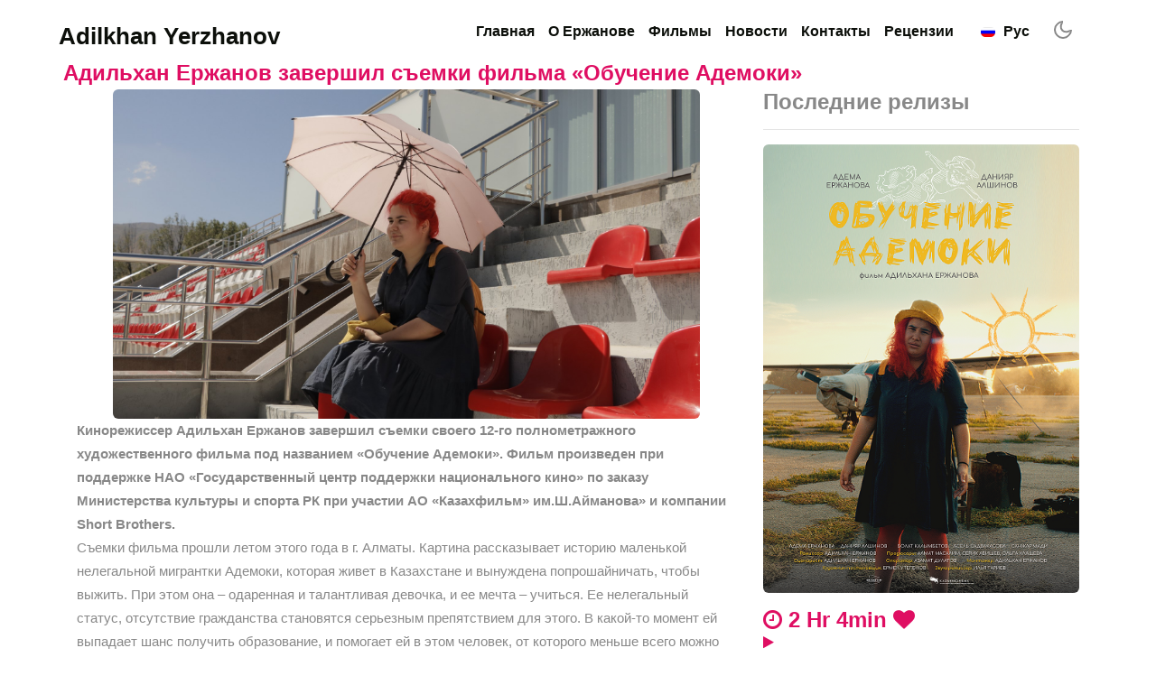

--- FILE ---
content_type: text/html; charset=UTF-8
request_url: https://adilkhanyerzhanov.com/ru/novosti/adilhan-erzhanov-zavershil-semki-filma-obuchenie-ademoki.html
body_size: 5750
content:
<!doctype html>
<html lang="ru">
	<head>
	<meta http-equiv="Content-Type" content="text/html; charset=UTF-8" /> 
	<meta name="og:title" content="Адильхан Ержанов завершил съемки фильма «Обучение Адемоки» - Adilkhan Yerzhanov">
	<title>Адильхан Ержанов завершил съемки фильма «Обучение Адемоки» - Adilkhan Yerzhanov</title>
	
	<meta name="keywords" content="Адильхан Ержанов завершил съемки фильма «Обучение Адемоки»" />
	<meta name="og:description" content="">
	<meta name="description" content="">
	<base href="https://adilkhanyerzhanov.com/"/>
	<meta name="viewport" content="width=device-width, initial-scale=1">
	<link rel="shortcut icon" href="./assets/images/favicon2.ico" type="image/x-icon">
	<meta name="yandex-verification" content="5f66e8ba6da8ad28" />
	<meta name="og:url" content="https://adilkhanyerzhanov.com/">
	<meta name="og:site_name" content="Adilkhan Yerzhanov">
	<meta name="og:locale" content="ru_RU">
	<meta property="og:locale:alternate" content="en_US" />
	<meta property="og:locale:alternate" content="kz_KZ" /> 
	<meta name="og:video" content="https://adilkhanyerzhanov.com/assets/files/showreel-2.mp4">
	<meta name="fb:app_id" content="adilkhanyerzhanov">
	<meta name="og:type" content="website">
	<meta property="og:image" content="./assets/images/team/adilkhanyerzhanov1.jpg" />

	<!-- fonts -->
	<link href="https://fonts.googleapis.com/css?family=Roboto&display=swap" rel="stylesheet">
	<link href="https://fonts.googleapis.com/css?family=Poppins:400,600" rel="stylesheet">
	<!-- bootstrap -->
	<link rel="stylesheet" href="./assets/templates/er2/assets/css/style-starter.css">
	<link rel="stylesheet" href="./assets/templates/er2/assets/css/style-repair.css">
	<!-- ionicons -->
	
	<!-- Google Tag Manager -->
	<script>(function(w,d,s,l,i){w[l]=w[l]||[];w[l].push({'gtm.start':
														  new Date().getTime(),event:'gtm.js'});var f=d.getElementsByTagName(s)[0],
			j=d.createElement(s),dl=l!='dataLayer'?'&l='+l:'';j.async=true;j.src=
				'https://www.googletagmanager.com/gtm.js?id='+i+dl;f.parentNode.insertBefore(j,f);
								})(window,document,'script','dataLayer','GTM-NK6TWW6');</script>
	<!-- End Google Tag Manager -->
</head>

	<body>
		<header id="site-header" class="w3l-header fixed-top">
	<nav class="navbar navbar-expand-lg navbar-light fill px-lg-0 py-0 px-3">
		<div class="container">
			<h1><a class="navbar-brand" href="/">
				Adilkhan Yerzhanov </a></h1>
			<button class="navbar-toggler collapsed" type="button" data-toggle="collapse"
					data-target="#navbarSupportedContent" aria-controls="navbarSupportedContent" aria-expanded="false"
					aria-label="Toggle navigation">
				<span class="fa icon-expand fa-bars"></span>
				<span class="fa icon-close fa-times"></span>
			</button>

			<div class="collapse navbar-collapse" id="navbarSupportedContent">
				<ul  class="navbar-nav ml-auto">
	<li class="nav-item"><a href="https://adilkhanyerzhanov.com/" class="nav-link pl-0" title="Главная">Главная</a></li>
<li class="nav-item"><a href="/ru/o-erzhanove/" class="nav-link pl-0" title="О Ержанове">О Ержанове</a></li>
<li class="nav-item"><a href="/ru/filmy/" class="nav-link pl-0" title="Фильмы">Фильмы</a></li>
<li class="nav-item"><a href="/ru/novosti/" class="nav-link pl-0" title="Новости">Новости</a></li>
<li class="nav-item"><a href="/ru/kontakty/" class="nav-link pl-0" title="Контакты">Контакты</a></li>
<li class="last" class="nav-item"><a href="/ru/recenzii/" class="nav-link pl-0" title="Рецензии">Рецензии</a></li>

	<li class="nav-item">
		<div class="dropdown">
			<button class="dropbtn nav-link"><img src="./assets/images/lang/ru.jpg" alt="KZ" style="height: 11px; margin-right:5px"> Рус</button>
			<div class="dropdown-content">
				<a class="dropdown-item" href="kz/zhaalytar/dilhan-erzhanovty-ademokany-oytu-filmini-tsirilimi-ayataldy.html" style="width: 16%;     margin: 0 0px 0 0;"><img src="./assets/images/lang/kz.jpg" alt="RU" style="height: 11px; margin-right:5px"/>Қаз</a>
				<a class="dropdown-item" href="en/news/adilkhan-yerzhanov-finished-the-filming-of-the-film-ademokas-education.html" style="width: 16%;     margin: 0 0px 0 0;"><img src="./assets/images/lang/eng.png" alt="EN" style="height: 11px; margin-right:5px"/>EN</a>
			</div>
		</div>
	</li>

</ul>
				<div class="mobile-position">
					<nav class="navigation">
						<div class="theme-switch-wrapper">
							<label class="theme-switch" for="checkbox">
								<input type="checkbox" id="checkbox">
								<div class="mode-container">
									<i class="gg-sun"></i>
									<i class="gg-moon"></i>
								</div>
							</label>
						</div>
					</nav>
				</div>
			</div>
		</div>
	</nav>
</header>


		<!-- contact1 -->
		<section class="blog_single  w3l-ab-grids py-5">
			<div class="container-old ">
				<div class="row-old">
					<div class="">
						<h3 class="news-title" style="">Адильхан Ержанов завершил съемки фильма «Обучение Адемоки»</h3>
					</div>
					<div class="col-lg-8">
						<img src="assets/images/ademoka/02.JPG" class="news-inner-image"/>
						<p><b>Кинорежиссер Адильхан Ержанов завершил съемки своего 12-го полнометражного художественного фильма под названием &laquo;Обучение Адемоки&raquo;. Фильм</b><b> произведен при поддержке НАО &laquo;Государственный центр поддержки национального кино&raquo; по заказу Министерства культуры и спорта РК при участии АО &laquo;Казахфильм&raquo; им.Ш.Айманова&raquo; и компании </b><b>Short</b> <b>Brothers</b><b>.</b></p>
<p>Съемки фильма прошли летом этого года в г. Алматы. Картина рассказывает историю маленькой нелегальной мигрантки Адемоки, которая живет в Казахстане и вынуждена попрошайничать, чтобы выжить. При этом она &ndash; одаренная и талантливая девочка, и ее мечта &ndash; учиться. Ее нелегальный статус, отсутствие гражданства становятся серьезным препятствием для этого. В какой-то момент ей выпадает шанс получить образование, и помогает ей в этом человек, от которого меньше всего можно было ожидать помощи &ndash; преподаватель философии Ахав, пьяница и неудачник&hellip;</p>
<p><i>- Этот фильм &ndash; история дружбы, взаимоподдержки и человечности. Он о неотъемлемом праве каждого человека на получение образования. <em>Человечество стремится к знаниям, и в этом его спасение, - рассказал</em></i> режиссер <b>Адильхан Ержанов.</b></p>
<p>Продюсерами фильма выступили <b>Алмат Масалим, Серик Абишев</b> и <b>Ольга Хлащева</b>. Сценарий написал сам Ержанов. В качестве оператора-постановщика был приглашен один из самых известных казахстанских операторов <b>Азамат Дулатов</b> (он снимал &laquo;Тараз&raquo; и &laquo;Лифт&raquo;&nbsp;<a href="https://esquire.kz/nurtas-adambay-primeril-roly-akima-sostoyalasy-premyera-ego-novogo-filyma/">Нуртаса Адамбая</a>, &laquo;Она&raquo;&nbsp;<a href="https://esquire.kz/v-nur-sultane-sostoyalasy-premyera-filyma-tomiris-akana-sataeva/">Акана Сатаева</a>), также ранее сотрудничал с Ержановым на картине &laquo;Улболсын&raquo;. Художником-постановщиком выступил постоянный соратник режиссера <b>Ермек Утегенов</b>. Композитором стал итальянец <b>Сандро ди Стефано</b>, до этого уже сотрудничавший с Адильханом Ержановым на фильме &laquo;Онбагандар&raquo;.</p>
<p>Главную роль Адемоки сыграла юная актриса <b>Адема Ержанова</b>. Роль Ахава исполнил <b>Данияр Алшинов</b>, прежде уже неоднократно сотрудничавший с Ержановым (&laquo;Черный, черный человек&raquo;, &laquo;Бой Атбая&raquo;, &laquo;Улболсын&raquo;, &laquo;Онбагандар&raquo;). Также в ролях второго плана в фильме появились <b>Болат Калымбетов, Асель Садвакасова</b> и <b>Санжар Мади</b>.</p>
<p>Прокат фильма в Казахстане предварительно запланирован на 2021 год.</p>
						<div class="film_image">
							<article class="column three" data-groups='["wind", "sun"]'>
	<a class="overlay" href="assets/galleries/893/04.jpg" rel=fancy><figure><img src="assets/cache/images/assets/galleries/893/04-150x150-e64.jpg" alt="04" title="" style="margin: 0 10px;"></figure></a>
	
			<a class="overlay" href="assets/galleries/893/04.jpg" rel=fancy>
		
		
		<div class="overlay-content">
			<h2></h2>
		</div><!-- overlay-content -->
	</a><!-- overlay -->
</article>	
				<article class="column three" data-groups='["wind", "sun"]'>
	<a class="overlay" href="assets/galleries/893/03.jpg" rel=fancy><figure><img src="assets/cache/images/assets/galleries/893/03-150x150-e64.jpg" alt="03" title="" style="margin: 0 10px;"></figure></a>
	
			<a class="overlay" href="assets/galleries/893/03.jpg" rel=fancy>
		
		
		<div class="overlay-content">
			<h2></h2>
		</div><!-- overlay-content -->
	</a><!-- overlay -->
</article>	
				<article class="column three" data-groups='["wind", "sun"]'>
	<a class="overlay" href="assets/galleries/893/02.jpg" rel=fancy><figure><img src="assets/cache/images/assets/galleries/893/02-150x150-e64.jpg" alt="02" title="" style="margin: 0 10px;"></figure></a>
	
			<a class="overlay" href="assets/galleries/893/02.jpg" rel=fancy>
		
		
		<div class="overlay-content">
			<h2></h2>
		</div><!-- overlay-content -->
	</a><!-- overlay -->
</article>	
				<article class="column three" data-groups='["wind", "sun"]'>
	<a class="overlay" href="assets/galleries/893/01.jpg" rel=fancy><figure><img src="assets/cache/images/assets/galleries/893/01-150x150-e64.jpg" alt="01" title="" style="margin: 0 10px;"></figure></a>
	
			<a class="overlay" href="assets/galleries/893/01.jpg" rel=fancy>
		
		
		<div class="overlay-content">
			<h2></h2>
		</div><!-- overlay-content -->
	</a><!-- overlay -->
</article>	
				
						</div>
						
					</div>
					<div class="col-lg-4 banner">


						<!-- Pupular Posts heading-->
						<h4>Последние релизы</h4>
						<hr>
						<div class="item vhny-grid" style="margin-top:10px">
						<div class="box16 mb-0">
							<a href="genre.html">
								<figure>
									<img class="img-fluid" src="./assets/templates/er2/img/1.jpeg" alt="">
								</figure>
								<div class="box-content">

									<h4> <span class="post"><span class="fa fa-clock-o"> </span> 2 Hr 4min

										</span>

										<span class="post fa fa-heart text-right"></span>
									</h4>
								</div>
								<span class="fa fa-play video-icon" aria-hidden="true"></span>
							</a>
						</div>
						<h3> <a class="title-gd" href="genre.html">Копия Ласковое безразличие</a></h3>
						<p>Площадка IVI</p>
						<div class="button-center text-center mt-4">
							<a href="https://ivi.ru/" target="_blank" class="btn watch-button">IVI.RU</a>
						</div>
						</div><div class="item vhny-grid" style="margin-top:10px">
						<div class="box16 mb-0">
							<a href="genre.html">
								<figure>
									<img class="img-fluid" src="./assets/templates/er2/img/1.jpeg" alt="">
								</figure>
								<div class="box-content">

									<h4> <span class="post"><span class="fa fa-clock-o"> </span> 2 Hr 4min

										</span>

										<span class="post fa fa-heart text-right"></span>
									</h4>
								</div>
								<span class="fa fa-play video-icon" aria-hidden="true"></span>
							</a>
						</div>
						<h3> <a class="title-gd" href="genre.html">Ласковое безразличие</a></h3>
						<p>Площадка IVI</p>
						<div class="button-center text-center mt-4">
							<a href="https://ivi.ru/" target="_blank" class="btn watch-button">IVI.RU</a>
						</div>
						</div>


					</div>
				</div>
			</div>
		</section>
		<!-- /contact1 -->
		<!-- footer-66 -->
		<footer class="w3l-footer">
	<section class="footer-inner-main">
		<div class="footer-hny-grids py-5">
			<div class="container py-lg-4">
				<div class="text-txt">
					<div class="right-side">
						<div class="row footer-about">
							<div class="col-md-3 col-6 footer-img mb-lg-0 mb-4">
							<a href="https://adilkhanyerzhanov.com/ru/novosti/film-zheltaya-koshka-adilhana-erzhanova-nominirovan-na-rossijskuyu-premiyu-nika.html"><img class="img-fluid" src="assets/images/news/001-2021/03/nika_koshka.jpeg"
												   alt="" style="height: 200px; object-fit: cover; width: 100%;">
								<p>Фильм «Желтая кошка» Адильхана Ержанова номинирован на российскую премию «Ника»</p></a>
							</div><div class="col-md-3 col-6 footer-img mb-lg-0 mb-4">
							<a href="https://adilkhanyerzhanov.com/ru/novosti/chernyj-chernyj-chelovek-adilhana-erzhanova-popal-v-long-list-premii-zolotoj-globus.html"><img class="img-fluid" src="assets/images/news/001/20201207/2021-78th_foreign_film_project-final.jpg"
												   alt="" style="height: 200px; object-fit: cover; width: 100%;">
								<p>«Черный, черный человек» Адильхана Ержанова попал в лонг-лист премии «Золотой глобус»</p></a>
							</div><div class="col-md-3 col-6 footer-img mb-lg-0 mb-4">
							<a href="https://adilkhanyerzhanov.com/ru/novosti/adilhan-erzhanov-zavershil-semki-filma-obuchenie-ademoki.html"><img class="img-fluid" src="assets/images/ademoka/02.JPG"
												   alt="" style="height: 200px; object-fit: cover; width: 100%;">
								<p>Адильхан Ержанов завершил съемки фильма «Обучение Адемоки»</p></a>
							</div><div class="col-md-3 col-6 footer-img mb-lg-0 mb-4">
							<a href="https://adilkhanyerzhanov.com/ru/novosti/mirovaya-premera-filma-ulbolsyn-adilhana-erzhanova-v-tallinne.html"><img class="img-fluid" src="assets/images/news/001/20201022/ulbolsyn_poster.jpeg"
												   alt="" style="height: 200px; object-fit: cover; width: 100%;">
								<p> Мировая премьера фильма «Улболсын» Адильхана Ержанова в Таллинне</p></a>
							</div>



						</div>
						<div class="row footer-links">


							<div class="col-md-3 col-sm-6 sub-two-right mt-5">
								<h6>Фильмы</h6>
								<ul>
									<li><a href="https://adilkhanyerzhanov.com/ru/filmy/nosorog.html">Носорог</a> </li><li><a href="https://adilkhanyerzhanov.com/ru/filmy/goliaf.html">Голиаф</a> </li><li><a href="https://adilkhanyerzhanov.com/ru/filmy/onbagandar.html">Онбагандар</a> </li><li><a href="https://adilkhanyerzhanov.com/ru/filmy/obuchenie-ademoki.html">Обучение Адемоки</a> </li><li><a href="https://adilkhanyerzhanov.com/ru/filmy/ulbolsyn.html">Улболсын</a> </li><li><a href="https://adilkhanyerzhanov.com/ru/filmy/zheltaya-kosha.html"> Желтая кошка</a> </li>
								</ul>
							</div>
							<div class="col-md-3 col-sm-6 sub-two-right mt-5">
								<h6>Меню</h6>
								<ul>
									<li><a href="https://adilkhanyerzhanov.com/">Главная</a> </li><li><a href="https://adilkhanyerzhanov.com/ru/o-erzhanove/">О Ержанове</a> </li><li><a href="https://adilkhanyerzhanov.com/ru/filmy/">Фильмы</a> </li><li><a href="https://adilkhanyerzhanov.com/ru/novosti/">Новости</a> </li><li><a href="https://adilkhanyerzhanov.com/ru/kontakty/">Контакты</a> </li>
								</ul>
							</div>
							<div class="col-md-3 col-sm-6 sub-two-right mt-5">
								<h6>Контакты</h6>
								<p>Аль-Фараби 176, Алматы, Казахстан
<br/>
Тел: +7-727 302 12 21<br/>
Email: cooperation@adilkhanyerzhanov.com</p>
							</div>
							<div class="col-md-3 col-sm-6 sub-two-right mt-5">
								<h6>О Ержанове</h6>
								<p>Двукратный участник официальной программы Каннского Международного Кинофестиваля. Лауреат премии “Asia Pacific Screen Awards-2019” (Азиатский “Оскар”) в категории «Лучший режиссер» за фильм «Черный, черный человек».
								</p>
							</div>
						</div>
					</div>
				</div>
			</div>
		</div>
		</div>
	<div class="below-section">
		<div class="container">
			<div class="copyright-footer">
				<div class="columns text-lg-left">
					<p>&copy; 2019-2022 Адильхан Ержанов. All rights reserved | Designed by <a
																				  href="https://w3layouts.com">W3layouts</a></p>
				</div>

				<ul class="social text-lg-right">
					<li><a href="https://www.facebook.com/YerzhanovAdilkhan" target="_blank"><span class="fa fa-facebook" aria-hidden="true"></span></a>
					</li>
					<li><a href="https://www.instagram.com/adilkhan_yerzhanov/" target="_blank"><span class="fa fa-instagram" aria-hidden="true"></span></a>
					</li>
					<li><a href="https://www.youtube.com/channel/UCnnn7hZtR9Cwnz7UBdpHlAA?view_as=subscriber" target="_blank"><span class="fa fa-youtube" aria-hidden="true"></span></a>
					</li>
				</ul>
			</div>
		</div>
	</div>
	<!-- copyright -->
	<!-- move top -->
	<button onclick="topFunction()" id="movetop" title="Go to top">
		<span class="fa fa-arrow-up" aria-hidden="true"></span>
	</button>
	<script>
		// When the user scrolls down 20px from the top of the document, show the button
		window.onscroll = function () {
			scrollFunction()
		};

		function scrollFunction() {
			if (document.body.scrollTop > 20 || document.documentElement.scrollTop > 20) {
				document.getElementById("movetop").style.display = "block";
			} else {
				document.getElementById("movetop").style.display = "none";
			}
		}

		// When the user clicks on the button, scroll to the top of the document
		function topFunction() {
			document.body.scrollTop = 0;
			document.documentElement.scrollTop = 0;
		}
	</script>
	<!-- /move top -->

	</section>
</footer>
		<!--//footer-66 -->
	</body>
	<script type="text/javascript" src="/assets/js/fancybox/jquery.mousewheel-3.0.6.pack.js"></script>
<script type="text/javascript" src="/assets/js/fancybox/jquery.fancybox.js"></script>
<script>
  $(function(){
       $("a[rel=fancy]").fancybox({'transitionIn': 'none','transitionOut': 'none', 'nextEffect': 'none', 'prevEffect': 'none'});
  });
</script>
<link rel="stylesheet" type="text/css" href="/assets/js/fancybox/jquery.fancybox.css" media="screen" />

</html>
<script src="./assets/templates/er2/assets/js/jquery-3.3.1.min.js"></script>
<!-- Template JavaScript -->
<!--/theme-change-->
<script src="./assets/templates/er2/assets/js/theme-change.js"></script>
<!-- //theme-change-->
<!-- disable body scroll which navbar is in active -->
<script>
	$(function () {
		$('.navbar-toggler').click(function () {
			$('body').toggleClass('noscroll');
		})
	});
</script>
<!-- disable body scroll which navbar is in active -->
<!--/MENU-JS-->
<script>
	$(window).on("scroll", function () {
		var scroll = $(window).scrollTop();

		if (scroll >= 80) {
			$("#site-header").addClass("nav-fixed");
		} else {
			$("#site-header").removeClass("nav-fixed");
		}
	});

	//Main navigation Active Class Add Remove
	$(".navbar-toggler").on("click", function () {
		$("header").toggleClass("active");
	});
	$(document).on("ready", function () {
		if ($(window).width() > 991) {
			$("header").removeClass("active");
		}
		$(window).on("resize", function () {
			if ($(window).width() > 991) {
				$("header").removeClass("active");
			}
		});
	});
</script>
<!--//MENU-JS-->
<script src="./assets/templates/er2/assets/js/bootstrap.min.js"></script>

--- FILE ---
content_type: text/css
request_url: https://adilkhanyerzhanov.com/assets/templates/er2/assets/css/style-repair.css
body_size: 593
content:
  
   iframe {
    max-width: 1200px;
    margin: 0 auto;
  }

  .dropbtn {
    background-color: none;
    font-size: 16px;
    border: none;
  }
  
  .dropdown {
    position: relative;
    display: inline-block;
  }
  
  .dropdown-content {
    display: none;
    position: absolute;
    background-color: #f1f1f1;
    min-width: 160px;
    box-shadow: 0px 8px 16px 0px rgba(0,0,0,0.2);
    z-index: 1;
  }
  
  .dropdown-content a {
    color: black;
    padding: 12px 16px;
    text-decoration: none;
    display: block;
  }
  
  .dropdown-content a:hover {background-color:;}
  
  .dropdown:hover .dropdown-content {display: block;}
  
  .dropdown:hover .dropbtn {background-color: none;}


.news-inner-image{
  max-width: 650px;
    max-height: 450px;
    margin: 0 auto;
    /* width: 75%; */
    text-align: center;
    object-fit: cover;
    display: block;
}

.news-title {
  color:#df0e62; 
  font-size: 24px;
    line-height: 1.5;
    text-transform: inherit;
    font-weight: 700;
}

.news-inner{
  display: grid;
  grid-template-columns: 1fr 60px;
}


.banner{
  line-height: 1.5;
    font-weight: 400;
    font-size: 15px;
    font-family: 'Open Sans', sans-serif;
}

.row-old {
  display: -webkit-box;
  display: -ms-flexbox;
  display: flex;
  -ms-flex-wrap: wrap;
  flex-wrap: wrap;
  margin-right: -15px;
  margin-left: -15px;
  margin-top: 15px;
}

.col-lg-8 {
    position: relative;
    width: 100%;
    min-height: 1px;
    padding-right: 15px;
    padding-left: 15px;
}

.container-old {
  width: 100%;
  padding-right: 15px;
  padding-left: 15px;
  margin-right: auto;
  margin-left: auto;
}

@media (min-width: 1200px){
.container-old {
    max-width: 1140px;
}
}

@media (min-width: 992px){
  .col-lg-8 {
      -webkit-box-flex: 0;
      -ms-flex: 0 0 66.666667%;
      flex: 0 0 66.666667%;
      max-width: 66.666667%;
  }
}



.extra-news {
    /* display: flex; */
    justify-content: space-around;
    flex-wrap: wrap;
    width: 90%;
}

.news-for-project-page {
    display: flex;
    flex-wrap: wrap;
}

.more-news {
    width: 266px;
    margin: 10px;
    text-align: center;
    line-height: 75px;
    font-size: 30px;
}

.img-responsive {
    max-width: 100%;
    display: block;
    width: 200px;
    margin: 0 auto;
    height: 120px;
    object-fit: contain;
}